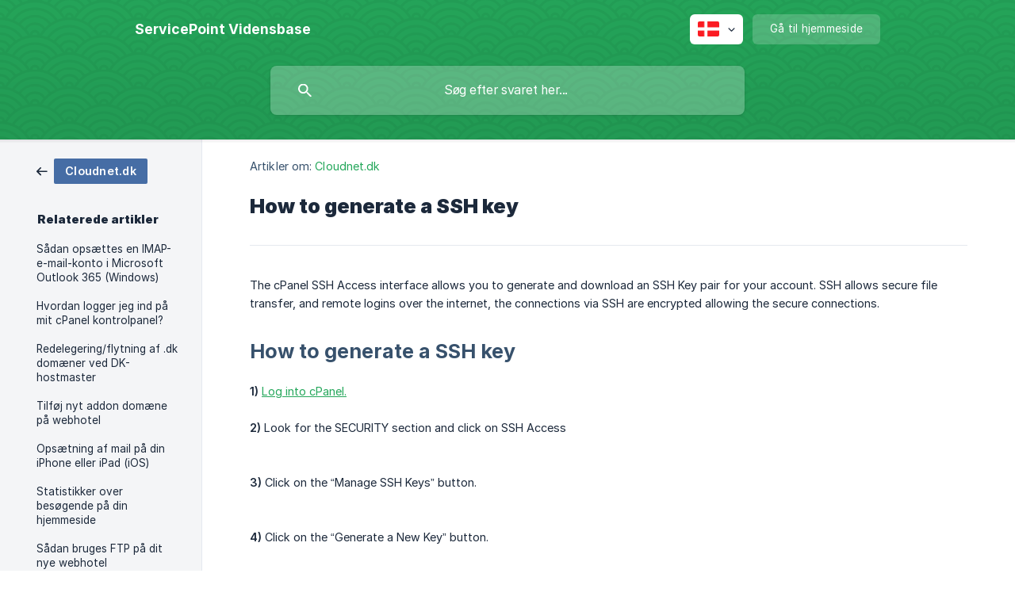

--- FILE ---
content_type: text/html; charset=utf-8
request_url: https://kb.servicepoint.dk/da/article/how-to-generate-a-ssh-key-12codyl/
body_size: 5329
content:
<!DOCTYPE html><html lang="da" dir="ltr"><head><meta http-equiv="Content-Type" content="text/html; charset=utf-8"><meta name="viewport" content="width=device-width, initial-scale=1"><meta property="og:locale" content="da"><meta property="og:site_name" content="ServicePoint Vidensbase"><meta property="og:type" content="website"><link rel="icon" href="https://image.crisp.chat/avatar/website/537ff8a5-f477-460f-889c-cc32ffaa909d/512/?1767534308951" type="image/png"><link rel="apple-touch-icon" href="https://image.crisp.chat/avatar/website/537ff8a5-f477-460f-889c-cc32ffaa909d/512/?1767534308951" type="image/png"><meta name="msapplication-TileColor" content="#25a75b"><meta name="msapplication-TileImage" content="https://image.crisp.chat/avatar/website/537ff8a5-f477-460f-889c-cc32ffaa909d/512/?1767534308951"><style type="text/css">*::selection {
  background: rgba(37, 167, 91, .2);
}

.csh-theme-background-color-default {
  background-color: #25a75b;
}

.csh-theme-background-color-light {
  background-color: #F4F5F7;
}

.csh-theme-background-color-light-alpha {
  background-color: rgba(244, 245, 247, .4);
}

.csh-button.csh-button-accent {
  background-color: #25a75b;
}

.csh-article .csh-article-content article a {
  color: #25a75b;
}

.csh-article .csh-article-content article .csh-markdown.csh-markdown-title.csh-markdown-title-h1 {
  border-color: #25a75b;
}

.csh-article .csh-article-content article .csh-markdown.csh-markdown-code.csh-markdown-code-inline {
  background: rgba(37, 167, 91, .075);
  border-color: rgba(37, 167, 91, .2);
  color: #25a75b;
}

.csh-article .csh-article-content article .csh-markdown.csh-markdown-list .csh-markdown-list-item:before {
  background: #25a75b;
}</style><title>How to generate a SSH key
 | ServicePoint Vidensbase</title><script type="text/javascript">window.$crisp = [];

CRISP_WEBSITE_ID = "537ff8a5-f477-460f-889c-cc32ffaa909d";

CRISP_RUNTIME_CONFIG = {
  locale : "da"
};

(function(){d=document;s=d.createElement("script");s.src="https://client.crisp.chat/l.js";s.async=1;d.getElementsByTagName("head")[0].appendChild(s);})();
</script><meta name="description" content="The cPanel SSH Access interface allows you to generate and download an SSH Key pair for your account. SSH allows secure file transfer, and remote logins over the internet, the connections via SSH are encrypted allowing the secure connections."><meta property="og:title" content="How to generate a SSH key"><meta property="og:description" content="The cPanel SSH Access interface allows you to generate and download an SSH Key pair for your account. SSH allows secure file transfer, and remote logins over the internet, the connections via SSH are encrypted allowing the secure connections."><meta property="og:url" content="https://kb.servicepoint.dk/da/article/how-to-generate-a-ssh-key-12codyl/"><link rel="canonical" href="https://kb.servicepoint.dk/da/article/how-to-generate-a-ssh-key-12codyl/"><link rel="stylesheet" href="https://static.crisp.help/stylesheets/libs/libs.min.css?cca2211f2ccd9cb5fb332bc53b83aaf4c" type="text/css"/><link rel="stylesheet" href="https://static.crisp.help/stylesheets/site/common/common.min.css?ca10ef04f0afa03de4dc66155cd7f7cf7" type="text/css"/><link rel="stylesheet" href="https://static.crisp.help/stylesheets/site/article/article.min.css?cfcf77a97d64c1cccaf0a3f413d2bf061" type="text/css"/><script src="https://static.crisp.help/javascripts/libs/libs.min.js?c2b50f410e1948f5861dbca6bbcbd5df9" type="text/javascript"></script><script src="https://static.crisp.help/javascripts/site/common/common.min.js?c86907751c64929d4057cef41590a3137" type="text/javascript"></script><script src="https://static.crisp.help/javascripts/site/article/article.min.js?c482d30065e2a0039a69f04e84d9f3fc9" type="text/javascript"></script></head><body><header role="banner"><div class="csh-wrapper"><div class="csh-header-main"><a href="/da/" role="none" class="csh-header-main-logo"><span class="csh-header-main-logo-name csh-font-sans-semibold">ServicePoint Vidensbase</span></a><div role="none" class="csh-header-main-actions"><div data-expanded="false" role="none" onclick="CrispHelpdeskCommon.toggle_language()" class="csh-header-main-actions-locale"><div class="csh-header-main-actions-locale-current"><span data-country="dk" class="csh-flag"><span class="csh-flag-image"></span></span></div><ul><li><a href="/da/" data-current="true" role="none" class="csh-font-sans-medium"><span data-country="dk" class="csh-flag"><span class="csh-flag-image"></span></span>Danish</a></li></ul></div><a href="https://servicepoint.dk/" target="_blank" rel="noopener noreferrer" role="none" class="csh-header-main-actions-website"><span class="csh-header-main-actions-website-itself csh-font-sans-regular">Gå til hjemmeside</span></a></div><span class="csh-clear"></span></div><form action="/da/includes/search/" role="search" onsubmit="return false" data-target-suggest="/da/includes/suggest/" data-target-report="/da/includes/report/" data-has-emphasis="false" data-has-focus="false" data-expanded="false" data-pending="false" class="csh-header-search"><span class="csh-header-search-field"><input type="search" name="search_query" autocomplete="off" autocorrect="off" autocapitalize="off" maxlength="100" placeholder="Søg efter svaret her..." aria-label="Søg efter svaret her..." role="searchbox" onfocus="CrispHelpdeskCommon.toggle_search_focus(true)" onblur="CrispHelpdeskCommon.toggle_search_focus(false)" onkeydown="CrispHelpdeskCommon.key_search_field(event)" onkeyup="CrispHelpdeskCommon.type_search_field(this)" onsearch="CrispHelpdeskCommon.search_search_field(this)" class="csh-font-sans-regular"><span class="csh-header-search-field-autocomplete csh-font-sans-regular"></span><span class="csh-header-search-field-ruler"><span class="csh-header-search-field-ruler-text csh-font-sans-semibold"></span></span></span><div class="csh-header-search-results"></div></form></div><div data-tile="endless-clouds" data-has-banner="false" class="csh-header-background csh-theme-background-color-default"></div></header><div id="body" class="csh-theme-background-color-light csh-body-full"><div class="csh-wrapper csh-wrapper-full csh-wrapper-large"><div class="csh-article"><aside role="complementary"><div class="csh-aside"><div class="csh-article-category csh-navigation"><a href="/da/category/cloudnetdk-1xlpubt/" role="link" class="csh-navigation-back csh-navigation-back-item"><span style="background-color: #466da5;" data-has-category="true" class="csh-category-badge csh-font-sans-medium">Cloudnet.dk</span></a></div><p class="csh-aside-title csh-text-wrap csh-font-sans-bold">Relaterede artikler</p><ul role="list"><li role="listitem"><a href="/da/article/sadan-opsaettes-en-imap-e-mail-konto-i-microsoft-outlook-365-windows-vq5l79/" role="link" class="csh-aside-spaced csh-text-wrap csh-font-sans-regular">Sådan opsættes en IMAP-e-mail-konto i Microsoft Outlook 365 (Windows)</a></li><li role="listitem"><a href="/da/article/hvordan-logger-jeg-ind-pa-mit-cpanel-kontrolpanel-1u13wb7/" role="link" class="csh-aside-spaced csh-text-wrap csh-font-sans-regular">Hvordan logger jeg ind på mit cPanel kontrolpanel?</a></li><li role="listitem"><a href="/da/article/redelegeringflytning-af-dk-domaener-ved-dk-hostmaster-j6kftf/" role="link" class="csh-aside-spaced csh-text-wrap csh-font-sans-regular">Redelegering/flytning af .dk domæner ved DK-hostmaster</a></li><li role="listitem"><a href="/da/article/tilfoj-nyt-addon-domaene-pa-webhotel-xw9hcj/" role="link" class="csh-aside-spaced csh-text-wrap csh-font-sans-regular">Tilføj nyt addon domæne på webhotel</a></li><li role="listitem"><a href="/da/article/opsaetning-af-mail-pa-din-iphone-eller-ipad-ios-ja1uat/" role="link" class="csh-aside-spaced csh-text-wrap csh-font-sans-regular">Opsætning af mail på din iPhone eller iPad (iOS)</a></li><li role="listitem"><a href="/da/article/statistikker-over-besogende-pa-din-hjemmeside-113bda7/" role="link" class="csh-aside-spaced csh-text-wrap csh-font-sans-regular">Statistikker over besøgende på din hjemmeside</a></li><li role="listitem"><a href="/da/article/sadan-bruges-ftp-pa-dit-nye-webhotel-r826d9/" role="link" class="csh-aside-spaced csh-text-wrap csh-font-sans-regular">Sådan bruges FTP på dit nye webhotel</a></li><li role="listitem"><a href="/da/article/sadan-finder-du-mail-indstillinger-i-cpanel-1y2pgwb/" role="link" class="csh-aside-spaced csh-text-wrap csh-font-sans-regular">Sådan finder du mail-indstillinger i cPanel</a></li></ul></div></aside><div role="main" class="csh-article-content csh-article-content-split"><div class="csh-article-content-wrap"><article class="csh-text-wrap"><div role="heading" class="csh-article-content-header"><div class="csh-article-content-header-metas"><div class="csh-article-content-header-metas-category csh-font-sans-regular">Artikler om:<span> </span><a href="/da/category/cloudnetdk-1xlpubt/" role="link">Cloudnet.dk</a></div></div><h1 class="csh-font-sans-bold">How to generate a SSH key</h1></div><div role="article" class="csh-article-content-text csh-article-content-text-large"><p><span>The cPanel SSH Access interface allows you to generate and download an SSH Key pair for your account. SSH allows secure file transfer, and remote logins over the internet, the connections via SSH are encrypted allowing the secure connections.</span></p><p><br></p><h2 onclick="CrispHelpdeskCommon.go_to_anchor(this)" id="2-how-to-generate-a-ssh-key" class="csh-markdown csh-markdown-title csh-markdown-title-h2 csh-font-sans-semibold"><span>How to generate a SSH key</span></h2><p><br></p><p><b><strong style="white-space:pre-wrap" class="csh-markdown csh-markdown-bold csh-font-sans-medium">1)</strong></b><span> </span><a class="csh-markdown csh-markdown-link csh-markdown-link-text" rel="noopener noreferrer" target="_blank" href="https://kb.servicepoint.dk/da/article/hvordan-logger-jeg-ind-pa-mit-cpanel-kontrolpanel-1u13wb7/?bust=1636441792951"><span>Log into cPanel.</span></a></p><p><br></p><p><b><strong style="white-space:pre-wrap" class="csh-markdown csh-markdown-bold csh-font-sans-medium">2)</strong></b><span> Look for the SECURITY section and click on SSH Access</span></p><p><br></p><p><span class="csh-markdown csh-markdown-image"><img src="https://storage.crisp.chat/users/helpdesk/website/522ee203cdc9ac00/generate-ssh-key-cpanel_lzz9td.png" alt="" loading="lazy"></span></p><p><br></p><p><b><strong style="white-space:pre-wrap" class="csh-markdown csh-markdown-bold csh-font-sans-medium">3)</strong></b><span>  Click on the “Manage SSH Keys” button.</span></p><p><br></p><p><span class="csh-markdown csh-markdown-image"><img src="https://storage.crisp.chat/users/helpdesk/website/522ee203cdc9ac00/generate-ssh-key_1rk1djm.png" alt="" loading="lazy"></span></p><p><br></p><p><b><strong style="white-space:pre-wrap" class="csh-markdown csh-markdown-bold csh-font-sans-medium">4)</strong></b><span> Click on the “Generate a New Key” button.</span></p><p><br></p><p><span class="csh-markdown csh-markdown-image"><img src="https://storage.crisp.chat/users/helpdesk/website/522ee203cdc9ac00/generate-ssh-key2_ni9h7m.png" alt="" loading="lazy"></span></p><p><br></p><p><b><strong style="white-space:pre-wrap" class="csh-markdown csh-markdown-bold csh-font-sans-medium">5)</strong></b><span> In the next screen, you’ll be asked to choose a name and a password for your SSH Key. Please make sure you write down this password as you will need it to establish the SSH connection. Next choose DSA or RSA for the type, it’s recommended that you choose RSA and use the 2048 or higher key size. Once you are ready, click on the “Generate Key” button.</span></p><p><br></p><p><span class="csh-markdown csh-markdown-image"><img src="https://storage.crisp.chat/users/helpdesk/website/522ee203cdc9ac00/cpanel-generate-ssh-key_f1xyjy.png" alt="" loading="lazy"></span></p><p><br></p><p><span>6) A confirmation message will appear on the next screen after the Key is generated. Now click on the “Go Back” icon at the bottom to view/manage your SSH Key.</span></p><p><br></p><p><span class="csh-markdown csh-markdown-image"><img src="https://storage.crisp.chat/users/helpdesk/website/522ee203cdc9ac00/cpanel-generate-ssh-key2-1_1y8bp6d.png" alt="" loading="lazy"></span></p><p><br></p><h2 onclick="CrispHelpdeskCommon.go_to_anchor(this)" id="2-authorize-the-ssh-key" class="csh-markdown csh-markdown-title csh-markdown-title-h2 csh-font-sans-semibold"><span>Authorize the SSH Key</span></h2><p><br></p><p><span>For the new SSH key to function, we must authorize it. This can easily be done from the “SSH Access” section within cPanel.</span></p><p><br></p><p><b><strong style="white-space:pre-wrap" class="csh-markdown csh-markdown-bold csh-font-sans-medium">1)</strong></b><span>  Click on the “Manage” link located next to the key you generated earlier.</span></p><p><br></p><p><span class="csh-markdown csh-markdown-image"><img src="https://storage.crisp.chat/users/helpdesk/website/522ee203cdc9ac00/cpanel-authorize-ssh-key2_1kuikeu.png" alt="" loading="lazy"></span></p><p><br></p><p><b><strong style="white-space:pre-wrap" class="csh-markdown csh-markdown-bold csh-font-sans-medium">2)</strong></b><span> Now click on the “Authorize” button to complete the process.</span></p><p><br></p><p><span class="csh-markdown csh-markdown-image"><img src="https://storage.crisp.chat/users/helpdesk/website/522ee203cdc9ac00/cpanel-authorize-ssh-key_vuunfy.png" alt="" loading="lazy"></span></p><p><br></p><h2 onclick="CrispHelpdeskCommon.go_to_anchor(this)" id="2-download-the-private-key" class="csh-markdown csh-markdown-title csh-markdown-title-h2 csh-font-sans-semibold"><span>Download the Private Key</span></h2><p><br></p><p><span>Now that we have generated and authorized the SSH Key, we’ll need to download it.</span></p><p><br></p><p><b><strong style="white-space:pre-wrap" class="csh-markdown csh-markdown-bold csh-font-sans-medium">1)</strong></b><span> From the SSH Access section click on the private key link at the bottom of the page corresponding to the key pair that you have just generated and authorized.</span></p><p><br></p><p><span class="csh-markdown csh-markdown-image"><img src="https://storage.crisp.chat/users/helpdesk/website/522ee203cdc9ac00/cpanel-download-ssh-key_1dgvq3r.png" alt="" loading="lazy"></span></p><p><br></p><p><b><strong style="white-space:pre-wrap" class="csh-markdown csh-markdown-bold csh-font-sans-medium">2)</strong></b><span> Here you’ll see two options if you are a Mac/Ubuntu/Other Linux user just copy the text from the window to a file on your PC. You can name it key.ppk. Another option would be to click on the “Download Key” button which will automatically save the Private Key to your computer.</span></p><p><br></p><p><span class="csh-markdown csh-markdown-image"><img src="https://storage.crisp.chat/users/helpdesk/website/522ee203cdc9ac00/cpanel-download-key_17xecb2.png" alt="" loading="lazy"></span></p><p><br></p><p><b><strong style="white-space:pre-wrap" class="csh-markdown csh-markdown-bold csh-font-sans-medium">3)</strong></b><span> If you are a Windows user, you will need to enter the passphrase you set while creating the key and convert the key to a format that Windows software (generally PuTTY) understands and click on the “Convert” button.</span></p><p><br></p><p><span class="csh-markdown csh-markdown-image"><img src="https://storage.crisp.chat/users/helpdesk/website/522ee203cdc9ac00/cpanel-conver-ssh-key_1js8758.png" alt="" loading="lazy"></span></p><p><br></p><p><b><strong style="white-space:pre-wrap" class="csh-markdown csh-markdown-bold csh-font-sans-medium">4)</strong></b><span> Click on “Download Key” to save the key to your computer.</span></p><p><br></p><p><span class="csh-markdown csh-markdown-image"><img src="https://storage.crisp.chat/users/helpdesk/website/522ee203cdc9ac00/cpanel-conver-ssh-key2_1epchfb.png" alt="" loading="lazy"></span></p><p><br></p><p><br></p><p><br></p><span class="csh-markdown csh-markdown-line csh-article-content-separate csh-article-content-separate-top"></span><p class="csh-article-content-updated csh-text-wrap csh-font-sans-light">Opdateret den: 09/11/2021</p><span class="csh-markdown csh-markdown-line csh-article-content-separate csh-article-content-separate-bottom"></span></div></article><section data-has-answer="false" role="none" class="csh-article-rate"><div class="csh-article-rate-ask csh-text-wrap"><p class="csh-article-rate-title csh-font-sans-medium">Hjalp denne artikel dig?</p><ul><li><a href="#" role="button" aria-label="Ja" onclick="CrispHelpdeskArticle.answer_feedback(true); return false;" class="csh-button csh-button-grey csh-button-small csh-font-sans-medium">Ja</a></li><li><a href="#" role="button" aria-label="Nej" onclick="CrispHelpdeskArticle.answer_feedback(false); return false;" class="csh-button csh-button-grey csh-button-small csh-font-sans-medium">Nej</a></li></ul></div><div data-is-open="false" class="csh-article-rate-feedback-wrap"><div data-had-error="false" class="csh-article-rate-feedback-container"><form action="https://kb.servicepoint.dk/da/article/how-to-generate-a-ssh-key-12codyl/feedback/" method="post" onsubmit="CrispHelpdeskArticle.send_feedback_comment(this); return false;" data-is-locked="false" class="csh-article-rate-feedback"><p class="csh-article-rate-feedback-title csh-font-sans-bold">Del din feedback</p><textarea name="feedback_comment" cols="1" rows="1" maxlength="200" placeholder="Forklar hvad du synes om denne artikel ..." onkeyup="CrispHelpdeskArticle.type_feedback_comment(event)" class="csh-article-rate-feedback-field csh-font-sans-regular"></textarea><div class="csh-article-rate-feedback-actions"><button type="submit" role="button" aria-label="Send feedback" data-action="send" class="csh-button csh-button-accent csh-font-sans-medium">Send feedback</button><a href="#" role="button" aria-label="Annuller" onclick="CrispHelpdeskArticle.cancel_feedback_comment(); return false;" data-action="cancel" class="csh-button csh-button-grey csh-font-sans-medium">Annuller</a></div></form></div></div><div data-is-satisfied="true" class="csh-article-rate-thanks"><p class="csh-article-rate-title csh-article-rate-thanks-title csh-font-sans-semibold">Tak!</p><div class="csh-article-rate-thanks-smiley csh-article-rate-thanks-smiley-satisfied"><span data-size="large" data-name="blushing" class="csh-smiley"></span></div><div class="csh-article-rate-thanks-smiley csh-article-rate-thanks-smiley-dissatisfied"><span data-size="large" data-name="thumbs-up" class="csh-smiley"></span></div></div></section></div></div></div></div></div><footer role="contentinfo"><div class="csh-footer-ask"><div class="csh-wrapper"><div class="csh-footer-ask-text"><p class="csh-footer-ask-text-title csh-text-wrap csh-font-sans-bold">Kan du ikke finde det, du leder efter?</p><p class="csh-footer-ask-text-label csh-text-wrap csh-font-sans-regular">Chat med os eller send os en email.</p></div><ul class="csh-footer-ask-buttons"><li><a aria-label="Chat med os" href="#" role="button" onclick="CrispHelpdeskCommon.open_chatbox(); return false;" class="csh-button csh-button-accent csh-button-icon-chat csh-button-has-left-icon csh-font-sans-regular">Chat med os</a></li><li><a aria-label="Send os en email" href="mailto:support@servicepoint.dk" role="button" class="csh-button csh-button-accent csh-button-icon-email csh-button-has-left-icon csh-font-sans-regular">Send os en email</a></li></ul></div></div><div class="csh-footer-copyright csh-footer-copyright-separated"><div class="csh-wrapper"><span class="csh-footer-copyright-brand"><span class="csh-font-sans-regular">© 2026 ServicePoint Vidensbase</span></span></div></div></footer></body></html>